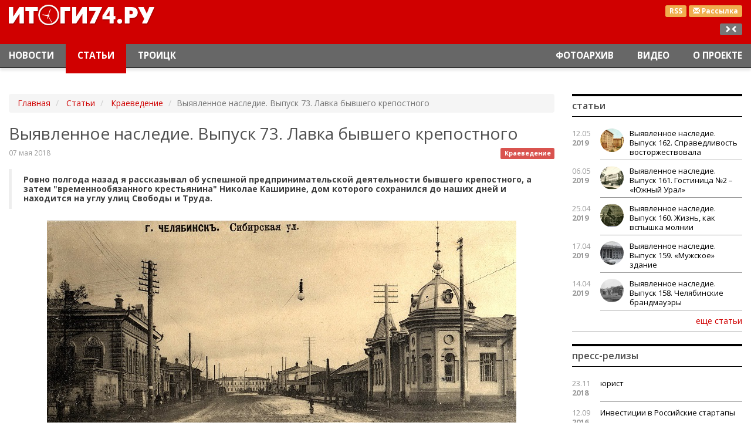

--- FILE ---
content_type: text/html; charset=utf-8
request_url: https://itogi74.ru/articles/kraevedenie/vyjavlennoe-nasledie-vypusk-73-lavka-byvshego-krepostnogo/
body_size: 7633
content:

<!DOCTYPE HTML>
<html lang="ru-RU">
<head>
    <link href="/i/favicon.ico" rel="shortcut icon" type="image/x-icon" />
    <link href="/i/favicon.ico" rel="icon" type="image/x-icon" />
    <meta content="text/html; charset=utf-8" http-equiv="content-type" />
    <meta content="width=device-width, initial-scale=1" name="viewport" />
    <meta content="ie=edge" http-equiv="x-ua-compatible" />
    <meta charset="utf-8" /><title>Дом Н. И. Каширина</title><meta content="Новости Челябинска и Челябинской области." name="description" /><meta content="история Челябинска новости Челябинская область, новости Челябинск, новости Златоуст, новости Троицк, новости Магнитогорск" name="keywords" /><meta name="google-site-verification" content="LDEPJujhFAt8HxWU3m5h_kJlJ5fDW8cU4_yv-fmlHls" /><meta name="yandex-verification" content="420de4c0785366a8" /><meta name="cmsmagazine" content="16f4489596e946d0aaac9ea7ecc50ed6" /><meta name="yandex-verification" content="420de4c0785366a8" /><meta name="google-site-verification" content="LDEPJujhFAt8HxWU3m5h_kJlJ5fDW8cU4_yv-fmlHls" />
    <link href="/css/bootstrap.min.css" rel="stylesheet" />
<link href="/css/style.css" rel="stylesheet" />
<meta content="news" property="og:type" /><meta content="Выявленное наследие. Выпуск 73. Лавка бывшего крепостного" property="og:title" /><meta content="Ровно полгода назад я рассказывал об успешной предпринимательской деятельности бывшего крепостного, а затем &quot;временнообязанного крестьянина&quot; Николае Каширине, дом которого сохранился до наших дней и находится на углу улиц Свободы и Труда." property="og:description" /><meta content="http://itogi74.ru/articles/kraevedenie/vyjavlennoe-nasledie-vypusk-73-lavka-byvshego-krepostnogo/" property="og:url" /><meta content="http://itogi74.ru/files/images/1900-e_73.jpg" property="og:image" /></head>
<body class="it-theme" id="article">
    <div class="main-layer">
        <div class="container-fluid">
            <div class="banners">
                    <div class="banner"><!-- Yandex.RTB R-A-83488-4 -->
<div id="yandex_rtb_R-A-83488-4"></div>
<script type="text/javascript">
    (function(w, d, n, s, t) {
        w[n] = w[n] || [];
        w[n].push(function() {
            Ya.Context.AdvManager.render({
                blockId: "R-A-83488-4",
                renderTo: "yandex_rtb_R-A-83488-4",
                async: true
            });
        });
        t = d.getElementsByTagName("script")[0];
        s = d.createElement("script");
        s.type = "text/javascript";
        s.src = "//an.yandex.ru/system/context.js";
        s.async = true;
        t.parentNode.insertBefore(s, t);
    })(this, this.document, "yandexContextAsyncCallbacks");
</script></div>
            </div>
            <header id="top">
    <nav class="header navbar navbar-inverse navbar-fixed-top">
        <div class="header__logo-block">
            <div class="container-fluid">
                <div class="pull-right text-right">
                    <div class="header__btns">
                        <a class="label label-warning header__btns-link" href="/rss/news/" target="_blank" title="Новости RSS">RSS</a>
                            <a class="label label-warning header__btns-link" href="/subscription/" title="Подписка на рассылку">
                                <span class="glyphicon glyphicon-envelope"></span><span class="hidden-xs"> Рассылка</span>
                            </a>
                    </div>
                    <div class="hidden-xs hidden-sm hidden-md resize">
                        <div class="label label-default js-resize"></div>
                    </div>
                </div>
                <div class="col-xs-6 col-md-3 logo"><a href="/"><img alt="Итоги 74" height="52" src="/i/logo.png" width="263" /></a></div>
            </div>
        </div>
        <div class="container-fluid">
        <div class="navbar-header">
            <button aria-controls="navbar" aria-expanded="false" class="navbar-toggle collapsed" data-target="#navbar" data-toggle="collapse" type="button">
                <span class="sr-only">Переключение навигации</span>
                <span class="icon-bar"></span><span class="icon-bar"></span><span class="icon-bar"></span>
            </button>
            <a class="navbar-brand" href="/" style="display: none;"><img alt="Итоги 74" height="30" src="/i/logo-small.png" width="152" /></a>
        </div>
        <div class="collapse navbar-collapse" id="navbar">
                    <ul class="nav navbar-nav navbar-left">
                    <li class="">
                                <a href="/news/">Новости</a>
                    </li>
                    <li class=" active">
                                <a href="/articles/">Статьи</a>
                    </li>
                    <li class="">
                                <a href="/news/troick/">Троицк</a>
                    </li>
                    </ul>
                    <ul class="nav navbar-nav navbar-right">
                    <li class="">
                                <a href="/photos/">Фотоархив</a>
                    </li>
                    <li class="">
                                <a href="/video/">Видео</a>
                    </li>
                    <li class="">
                                <a href="/about/">О проекте</a>
                    </li>
                    </ul>
        </div>
      </div>
    </nav>
</header>
            <div class="row">
    <div class="col-xs-12 col-sm-12 col-md-9 main-content">
        <div class="article">
    <ol class="hidden-xs breadcrumb" typeof="BreadcrumbList" vocab="http://schema.org/">
	    <li property="itemListElement" typeof="ListItem">
	        <a href="/" property="item" typeof="WebPage">
	            <span property="name">Главная</span><meta content="1" property="position" />
            </a>
        </li>
                    <li property="itemListElement" typeof="ListItem">
                        <a href="/articles/" property="item" typeof="WebPage">
                            <span property="name">Статьи</span>
                            <meta content="2" property="position" />
                        </a>
                    </li>
                    <li property="itemListElement" typeof="ListItem">
                        <a href="/articles/kraevedenie/" property="item" typeof="WebPage">
                            <span property="name">Краеведение</span>
                            <meta content="3" property="position" />
                        </a>
                    </li>
                    <li class="active">Выявленное наследие. Выпуск 73. Лавка бывшего крепостного</li>
    </ol>
                <h1>Выявленное наследие. Выпуск 73. Лавка бывшего крепостного</h1>
                    <a class="pull-right article__group" href="/articles/kraevedenie/" title="Краеведение">
                        <span class="label label-danger">Краеведение</span>
                    </a>
                <div class="article__date date">07 мая 2018</div>
                <blockquote>Ровно полгода назад я рассказывал об успешной предпринимательской деятельности бывшего крепостного, а затем "временнообязанного крестьянина" Николае Каширине, дом которого сохранился до наших дней и находится на углу улиц Свободы и Труда.</blockquote>
                <div class="content"><p style="text-align: center;"><img src="/files/images/1900-e_73.jpg" alt="" width="800" height="459" /></p>
<p style="text-align: center;">Начало ХХ века. Улица Сибирская. Из альбома группы &laquo;Челябинская старина&raquo; (социальная сеть &laquo;Одноклассники&raquo;)</p>
<p><strong>Николай Иванович Каширин</strong> зарабатывал торговлей в собственной лавке, расположенной на первом этаже его дома. А вот его сын Василий Николаевич Каширин примерно в 1885-1887 годы решил торговать в отдельном помещении и построил рядом с эти домом большую каменную лавку с двумя растворами (раствор - одна из дверей в сплошном ряду дверей; помещение за этой дверью). Находилась эта лавка западнее двухэтажного дома и выходила главным фасадом на улицу Сибирскую (ныне улица Труда). Лавка эта сохранилась, но очень сильно перестроена.</p>
<p>В оценочных ведомостях недвижимого имущества за 1889-1896 годы эта лавка числилась за Василием Кашириным, а в раскладочной ведомости за 1902 год &ndash; уже за Григорием Николаевичем Кашириным.&nbsp; С 1905 г. это здание называется в архивных документах &laquo;каменной кладовой&raquo; и в 1908-1916 годы записывается за Кашириным Николаем Григорьевичем.</p>
<p>Пока ещё бывшая лавка была похожа на лавку, её включили в перечень выявленных объектов культурного наследия. Но затем окна и двери заложили кирпичами, и она превратилась в часть гаража, который в настоящее время тоже заброшен&hellip;</p>
<p style="text-align: center;"><img src="/files/images/1979_1075_1086_1076_.jpg" alt="" width="800" height="597" /></p>
<p style="text-align: center;"><em>1979 год. Фотография из фонда ОГАЧО</em></p>
<p style="text-align: center;"><em><img src="/files/images/1980_73.jpg" alt="" width="800" height="556" /></em></p>
<p style="text-align: center;">Начало 1990-х годов. Фотография из учётной карточки Центра историко-культурного наследия Челябинска</p>
<p style="text-align: center;">&nbsp;</p>
<p style="text-align: center;"><img src="/files/images/1990_73.jpg" alt="" width="800" height="553" /></p>
<p style="text-align: center;"><em>1990-е годы. Фотография из фонда Центра историко-культурного наследия Челябинска<br /></em></p>
<p style="text-align: center;"><em><img src="/files/images/2015_1075_1086_1076_._1048_1102_1083_1100_.jpg" alt="" width="800" height="533" /></em></p>
<p style="text-align: center;"><em>Июль 2015 года. Фото Виталия Федулова</em></p>
<p style="text-align: center;"><em><img src="/files/images/2015_1075_1086_1076_._1048_1102_1083_1100_._1047_1072_1087_1072_1076_1085_1099_1081_1092_1072_1089_1072_1076_.jpg" alt="" width="800" height="560" /></em></p>
<p style="text-align: center;"><em>Июль 2015 года. Западная стена бывшей лавки. Фото Виталия Федулова</em></p>
<p style="text-align: center;">&nbsp;</p></div>
<div class="article__gallery">
</div>
                <div class="pull-right article__share">
                        <script src="//yastatic.net/es5-shims/0.0.2/es5-shims.min.js"></script>
<script src="//yastatic.net/share2/share.js"></script>
<div class="ya-share2" data-services="vkontakte,facebook,odnoklassniki,moimir,gplus,twitter" data-counter=""></div>
                </div>
                <div class="article__author">Юрий Латышев</div>
        </div>
        <div class="bottom banners">
        <div class="banner"><!-- Yandex.RTB R-A-83488-1 -->
<div id="yandex_rtb_R-A-83488-1"></div>
<script type="text/javascript">
    (function(w, d, n, s, t) {
        w[n] = w[n] || [];
        w[n].push(function() {
            Ya.Context.AdvManager.render({
                blockId: "R-A-83488-1",
                renderTo: "yandex_rtb_R-A-83488-1",
                async: true
            });
        });
        t = d.getElementsByTagName("script")[0];
        s = d.createElement("script");
        s.type = "text/javascript";
        s.src = "//an.yandex.ru/system/context.js";
        s.async = true;
        t.parentNode.insertBefore(s, t);
    })(this, this.document, "yandexContextAsyncCallbacks");
</script></div>
        <div class="banner"><script async src="https://yastatic.net/pcode-native/loaders/loader.js"></script>
<script>
    (yaads = window.yaads || []).push({
        id: "83488-5",
        render: "#id-83488-5"
    });
</script>
<div id="id-83488-5"></div>
</div>
</div>
        <div class="articles">
            <div class="panel panel-default">
                <div class="panel-heading">Статьи рубрики</div>
                <div class="panel-body main-block-home content items row">
                        <div class="col-xs-12 col-sm-6 col-md-3 items__unit">
<!--
                            <div class="items__unit-picture">
                                <a _params="object_id as node_id" __tag_params="object_name as title">
                                    <getimg file="picture" src="src" alt="object_name" class="img-responsive" width="" height="" />
                                </a>
                            </div>
-->
                            <div class="date small"><span>12.05.2019</span> 00.00</div>
                            <a class="items__unit-link" href="/articles/kraevedenie/vyjavlennoe-nasledie-vypusk-162-spravedlivost-vostorzhestvovala/" title="Выявленное наследие. Выпуск 162. Справедливость восторжествовала">Выявленное наследие. Выпуск 162. Справедливость восторжествовала</a>
                        </div>
                        <div class="col-xs-12 col-sm-6 col-md-3 items__unit">
<!--
                            <div class="items__unit-picture">
                                <a _params="object_id as node_id" __tag_params="object_name as title">
                                    <getimg file="picture" src="src" alt="object_name" class="img-responsive" width="" height="" />
                                </a>
                            </div>
-->
                            <div class="date small"><span>06.05.2019</span> 00.00</div>
                            <a class="items__unit-link" href="/articles/kraevedenie/vyjavlennoe-nasledie-vypusk-161-gostinica-2-juzhnyj-ural/" title="Выявленное наследие. Выпуск 161. Гостиница №2 – «Южный Урал»">Выявленное наследие. Выпуск 161. Гостиница №2 – «Южный Урал»</a>
                        </div>
                        <div class="col-xs-12 col-sm-6 col-md-3 items__unit">
<!--
                            <div class="items__unit-picture">
                                <a _params="object_id as node_id" __tag_params="object_name as title">
                                    <getimg file="picture" src="src" alt="object_name" class="img-responsive" width="" height="" />
                                </a>
                            </div>
-->
                            <div class="date small"><span>25.04.2019</span> 00.00</div>
                            <a class="items__unit-link" href="/articles/kraevedenie/vyjavlennoe-nasledie-vypusk-160-zhizn-kak-vspyshka-molnii/" title="Выявленное наследие. Выпуск 160.  Жизнь, как вспышка молнии">Выявленное наследие. Выпуск 160.  Жизнь, как вспышка молнии</a>
                        </div>
                        <div class="col-xs-12 col-sm-6 col-md-3 items__unit">
<!--
                            <div class="items__unit-picture">
                                <a _params="object_id as node_id" __tag_params="object_name as title">
                                    <getimg file="picture" src="src" alt="object_name" class="img-responsive" width="" height="" />
                                </a>
                            </div>
-->
                            <div class="date small"><span>17.04.2019</span> 00.00</div>
                            <a class="items__unit-link" href="/articles/kraevedenie/vyjavlennoe-nasledie-vypusk-159-muzhskoe-zdanie/" title="Выявленное наследие. Выпуск 159. «Мужское» здание">Выявленное наследие. Выпуск 159. «Мужское» здание</a>
                        </div>
                </div>
            </div>
        </div>
    </div>
                <div class="col-xs-12 col-sm-6 col-md-3 right">
    <div class="panel panel-default news-block">
    <div class="panel-heading">Статьи</div>
    <div class="panel-body">
            <div class="news-block__item clearfix">
                <div class="col-xs-2 col-sm-2 col-md-2 news-block__date date">12.05<span>2019</span></div>
                <div class="col-xs-10 col-sm-10 col-md-10 news-block__link link">
                    <a href="/articles/kraevedenie/vyjavlennoe-nasledie-vypusk-162-spravedlivost-vostorzhestvovala/">
                            <div class="news-block__item-pic">
                                <img alt="Выявленное наследие. Выпуск 162. Справедливость восторжествовала" class="media-object img-responsive" src="/files/images/small/3_162.jpg" title="Выявленное наследие. Выпуск 162. Справедливость восторжествовала" />
                            </div>
                        Выявленное наследие. Выпуск 162. Справедливость восторжествовала
                    </a>
                </div>
            </div>
            <div class="news-block__item clearfix">
                <div class="col-xs-2 col-sm-2 col-md-2 news-block__date date">06.05<span>2019</span></div>
                <div class="col-xs-10 col-sm-10 col-md-10 news-block__link link">
                    <a href="/articles/kraevedenie/vyjavlennoe-nasledie-vypusk-161-gostinica-2-juzhnyj-ural/">
                            <div class="news-block__item-pic">
                                <img alt="Выявленное наследие. Выпуск 161. Гостиница №2 – «Южный Урал»" class="media-object img-responsive" src="/files/images/small/3_161.jpg" title="Выявленное наследие. Выпуск 161. Гостиница №2 – «Южный Урал»" />
                            </div>
                        Выявленное наследие. Выпуск 161. Гостиница №2 – «Южный Урал»
                    </a>
                </div>
            </div>
            <div class="news-block__item clearfix">
                <div class="col-xs-2 col-sm-2 col-md-2 news-block__date date">25.04<span>2019</span></div>
                <div class="col-xs-10 col-sm-10 col-md-10 news-block__link link">
                    <a href="/articles/kraevedenie/vyjavlennoe-nasledie-vypusk-160-zhizn-kak-vspyshka-molnii/">
                            <div class="news-block__item-pic">
                                <img alt="Выявленное наследие. Выпуск 160.  Жизнь, как вспышка молнии" class="media-object img-responsive" src="/files/images/small/2_160.jpg" title="Выявленное наследие. Выпуск 160.  Жизнь, как вспышка молнии" />
                            </div>
                        Выявленное наследие. Выпуск 160.  Жизнь, как вспышка молнии
                    </a>
                </div>
            </div>
            <div class="news-block__item clearfix">
                <div class="col-xs-2 col-sm-2 col-md-2 news-block__date date">17.04<span>2019</span></div>
                <div class="col-xs-10 col-sm-10 col-md-10 news-block__link link">
                    <a href="/articles/kraevedenie/vyjavlennoe-nasledie-vypusk-159-muzhskoe-zdanie/">
                            <div class="news-block__item-pic">
                                <img alt="Выявленное наследие. Выпуск 159. «Мужское» здание" class="media-object img-responsive" src="/files/images/small/3_159.jpg" title="Выявленное наследие. Выпуск 159. «Мужское» здание" />
                            </div>
                        Выявленное наследие. Выпуск 159. «Мужское» здание
                    </a>
                </div>
            </div>
            <div class="news-block__item clearfix">
                <div class="col-xs-2 col-sm-2 col-md-2 news-block__date date">14.04<span>2019</span></div>
                <div class="col-xs-10 col-sm-10 col-md-10 news-block__link link">
                    <a href="/articles/kraevedenie/vyjavlennoe-nasledie-vypusk-158-cheljabinskie-brandmauehry/">
                            <div class="news-block__item-pic">
                                <img alt="Выявленное наследие. Выпуск 158. Челябинские брандмауэры " class="media-object img-responsive" src="/files/images/small/4_158.jpg" title="Выявленное наследие. Выпуск 158. Челябинские брандмауэры " />
                            </div>
                        Выявленное наследие. Выпуск 158. Челябинские брандмауэры
                    </a>
                </div>
            </div>
        <div class="text-right"><a class="btn-link news-block__more" href="/articles/" role="button">еще статьи</a></div>
    </div>
</div>
    <div class="banners">
    </div>
    <div class="panel panel-default news-block">
    <div class="panel-heading">Пресс-релизы</div>
    <div class="panel-body">
            <div class="news-block__item clearfix">
                <div class="col-xs-2 col-sm-2 col-md-2 news-block__date date">23.11<span>2018</span></div>
                <div class="col-xs-10 col-sm-10 col-md-10 news-block__link link"><a href="/pressreleases/legal/">юрист</a></div>
            </div>
            <div class="news-block__item clearfix">
                <div class="col-xs-2 col-sm-2 col-md-2 news-block__date date">12.09<span>2016</span></div>
                <div class="col-xs-10 col-sm-10 col-md-10 news-block__link link"><a href="/pressreleases/-investicii-v-rossijskie-startapy/"> Инвестиции в Российские стартапы</a></div>
            </div>
            <div class="news-block__item clearfix">
                <div class="col-xs-2 col-sm-2 col-md-2 news-block__date date">27.03<span>2015</span></div>
                <div class="col-xs-10 col-sm-10 col-md-10 news-block__link link"><a href="/pressreleases/istoricheskie-pamjatniki-i-monumenty-k-70-letiju-velikoj-pobedy/">Исторические памятники и монументы к 70-летию Великой победы</a></div>
            </div>
        <div class="text-right"><a class="btn-link news-block__more" href="/pressreleases/" role="button">еще релизы</a></div>
    </div>
</div>
<!--if predicate="$App->Session->Var('test_mode')" -->
    <!--576bd2b7--><!-- REQUEST_URI=/articles/kraevedenie/vyjavlennoe-nasledie-vypusk-73-lavka-byvshego-krepostnogo/ -->
<!--
L T0.4.1
REMOTE_ADDR=127.0.0.1
request_uri=/articles/kraevedenie/vyjavlennoe-nasledie-vypusk-73-lavka-byvshego-krepostnogo/
charset=utf-8
is_static=0
multi_site=0
file_size=24994
lc_links_count=0
left_links_count=0
-->
<style>
table.c59d89 {
padding: 0 !important;
font-size: 12px !important;
border: 1px solid #000000 !important;
background-color: #F7F7F7 !important;
width: 100%;
margin-bottom: 10px;
}
table.c59d89 td {
padding: 5px !important;
text-align: left !important;
}
.c59d89 a {
color: #0000CC !important;
font-weight: normal;
font-size: 12px !important;
}
.c59d89 .text {
color: #666666 !important;
font-size: 12px !important;
padding: 3px 0 !important;
line-height: normal !important;
}
.c59d89 .host {
color: #006600;
font-weight: normal;
font-size: 12px !important;
padding: 3px 0 !important;
line-height: normal !important;
}
.c59d89 a {
padding: 3px 0 !important;
}</style>
<table class="c59d89">
  <tbody>
  </tbody>
</table>
<!--576bd2b7--><script async="async" src="https://w.uptolike.com/widgets/v1/zp.js?pid=tl9870fc29f6805902b3e9dd39b674d37a19fe1a94" type="text/javascript"></script>
<!--/if-->
    <div class="panel panel-default news-block">
    <div class="panel-heading">Наглядно</div>
        <div class="panel-body">
            <div class="video-block">
                    <div class="video-item items__unit">
                        <div class="items__unit-picture">
                            <a class="items__unit-link cont" href="/video/obshhestvo/dezinfekcija-na-komsomolskom-pr/">
                        <!--a _tag_params="href, href as data-target" aria-hidden="true" data-toggle="modal" class="text-center"-->
                                <img alt="Дезинфекция на Комсомольском пр. в Челябинске" class="img-responsive" src="/files/images/covid19.jpg" title="Дезинфекция на Комсомольском пр. в Челябинске" />
                            </a>
                        </div>
                        <a class="items__unit-link" href="/video/obshhestvo/dezinfekcija-na-komsomolskom-pr/">
                            Дезинфекция на Комсомольском пр. в Челябинске
                        </a>
                    </div>
<!--
              <div _class="Objects::Tag" _params="object_id as id" class="modal fade" tabindex="-1" role="dialog">
                <div class="modal-dialog">
                  <div class="modal-content">
                    <div class="modal-header">
                      <button type="button" class="close" data-dismiss="modal" aria-label="Close"><span aria-hidden="true"></span></button>
                      <h4 class="modal-title"><param name="object_name"/></h4>
                    </div>
                    <div class="modal-body">
                        <div class="embed-responsive embed-responsive-16by9">
                            <param name="code">
                        </div>
                        <div class=""></div>
                    </div>
                  </div>
                </div>
              </div>
-->
                    <div class="video-item items__unit">
                        <div class="items__unit-picture">
                            <a class="items__unit-link cont" href="/video/obshhestvo/maks-bodjagin-pisatel-o-literature-i-zhizni/">
                        <!--a _tag_params="href, href as data-target" aria-hidden="true" data-toggle="modal" class="text-center"-->
                                <img alt="Макс Бодягин. Писатель о литературе и жизни" class="img-responsive" src="/files/images/maksbodyagin.jpg" title="Макс Бодягин. Писатель о литературе и жизни" />
                            </a>
                        </div>
                        <a class="items__unit-link" href="/video/obshhestvo/maks-bodjagin-pisatel-o-literature-i-zhizni/">
                            Макс Бодягин. Писатель о литературе и жизни
                        </a>
                    </div>
<!--
              <div _class="Objects::Tag" _params="object_id as id" class="modal fade" tabindex="-1" role="dialog">
                <div class="modal-dialog">
                  <div class="modal-content">
                    <div class="modal-header">
                      <button type="button" class="close" data-dismiss="modal" aria-label="Close"><span aria-hidden="true"></span></button>
                      <h4 class="modal-title"><param name="object_name"/></h4>
                    </div>
                    <div class="modal-body">
                        <div class="embed-responsive embed-responsive-16by9">
                            <param name="code">
                        </div>
                        <div class=""></div>
                    </div>
                  </div>
                </div>
              </div>
-->
            <div class="text-right"><a class="btn-link video-block__more" href="/video/" role="button">еще видео</a></div>
        </div>
    </div>
</div>
    <div class="banners">
    </div>
</div>
                <div class="clearfix"></div>
            </div>
        </div>
    </div>
    <div class="footer-layer"><footer class="footer" id="bottom">
    <div class="container-fluid">
        <div class="col-md-4 col-sm-6 col-xs-6">
                <div class="logo-footer hidden-xs"><img alt="logo-footer.png" height="36" src="/files/images/logo-footer.png" width="114" /></div>
                <address>г.Челябинск, пр.Ленина, 21а, корп. 2, оф. 6а<br/>
+7 922-710-68-47<br/>
E-mail: <a href="mailto:info@itogi74.ru">info@itogi74.ru</a></address>
            <div class="clearfix"></div>
        </div>
        <div class="col-md-4 col-sm-6 col-xs-6">
                    <div class="text-muted text-center">Наши проекты:</div>
                    <ul class="list-inline text-center">
                    <li>
                        <a href="http://chelbusiness.ru" title="Бизнес в Челябинске">Бизнес в Челябинске</a>
                    </li>
                    <li>
                        <a href="/soglasie-na-obrabotku-dannykh/" title="Положение о защите персональных данных">Положение о защите персональных данных</a>
                    </li>
                    </ul>
        </div>
        <div class="col-md-4 text-right hidden-xs hidden-sm banners">
                <div class="banner"><!-- Yandex.Metrika counter -->
<div style="display:none;"><script type="text/javascript">
(function(w, c) {
    (w[c] = w[c] || []).push(function() {
        try {
            w.yaCounter12409504 = new Ya.Metrika({id:12409504, enableAll: true, webvisor:true});
        }
        catch(e) { }
    });
})(window, "yandex_metrika_callbacks");
</script></div>
<script src="//mc.yandex.ru/metrika/watch.js" type="text/javascript" defer="defer"></script>
<noscript><div><img src="//mc.yandex.ru/watch/12409504" style="position:absolute; left:-9999px;" alt="" /></div></noscript>
<!-- /Yandex.Metrika counter --></div>
                <div class="banner"><!--LiveInternet counter--><script type="text/javascript"><!--
new Image().src = "//counter.yadro.ru/hit;chelbusiness/itogi?r"+
escape(document.referrer)+((typeof(screen)=="undefined")?"":
";s"+screen.width+"*"+screen.height+"*"+(screen.colorDepth?
screen.colorDepth:screen.pixelDepth))+";u"+escape(document.URL)+
";h"+escape(document.title.substring(0,80))+
";"+Math.random();//--></script><!--/LiveInternet-->
<noindex>
<!--LiveInternet logo--><a href="http://www.liveinternet.ru/click"
target="_blank"><img src="//counter.yadro.ru/logo;chelbusiness/itogi?15.1"
title="LiveInternet: показано число просмотров за 24 часа, посетителей за 24 часа и за сегодня"
alt="" width="88" height="31"/></a><!--/LiveInternet-->
</noindex></div>
        </div>
    </div>
</footer></div>
<div class="modal fade" id="preferences" role="dialog" tabindex="-1">
    <div class="modal-dialog">
        <div class="modal-content">
            <div class="modal-header">
                <button aria-label="Close" class="close" data-dismiss="modal" type="button"><span aria-hidden="true"><i class="glyphicon glyphicon-remove-circle"></i></span></button>
                <div class="h4 modal-title"></div>
            </div>
            <div class="modal-body"></div>
            <div class="modal-footer">
                <button class="btn btn-default" data-dismiss="modal" type="button">Отменить</button>
                <button class="btn btn-primary" type="button">Сохранить</button>
            </div>
        </div>
    </div>
</div>
<a aria-hidden="true" class="on-top btn btn-default  glyphicon glyphicon-triangle-top" href="#top"></a>
    <script src="/js/lib/jquery2.js"></script>
<script src="https://www.google.com/recaptcha/api.js"></script>
<script src="/js/bootstrap.min.js"></script>
<script src="/js/lib/jquery/plugins/fancybox-2.1.5/jquery.fancybox.pack.js"></script>
<link href="/js/lib/jquery/plugins/fancybox-2.1.5/i/jquery.fancybox.css" rel="stylesheet" type="text/css" />
<link href="/js/lib/jquery/plugins/fancybox-2.1.5/helpers/jquery.fancybox-thumbs.css?v=1.0.7" media="screen" rel="stylesheet" type="text/css" />
<script src="/js/lib/jquery/plugins/fancybox-2.1.5/helpers/jquery.fancybox-thumbs.js?v=1.0.7" type="text/javascript"></script>
<script src="/js/jquery.mosaicflow.min.js"></script>
<script src="/js/owl.carousel.min.js"></script>
<link href="/css/owl.carousel.min.css" rel="stylesheet" />
<link href="/css/owl.theme.default.min.css" rel="stylesheet" />
<!--
    <script src="http://owlgraphic.com/owlcarousel/owl-carousel/owl.carousel.js"></script>
    <link href="http://owlgraphic.com/owlcarousel/owl-carousel/owl.carousel.css" rel="stylesheet"/>
    <link href="http://owlgraphic.com/owlcarousel/owl-carousel/owl.theme.css" rel="stylesheet"/>
-->
<script src="/js/main.js"></script>
<link href="//fonts.googleapis.com/css?family=Open+Sans:400,400italic,300,300italic,600italic,600,700italic,700&amp;subset=latin,cyrillic-ext" rel="stylesheet" type="text/css" />
<link href="//fonts.googleapis.com/css?family=PT+Serif:400,700italic,400italic,700&amp;subset=latin,cyrillic-ext" rel="stylesheet" type="text/css" />
<!--link href="/css/style.css" rel="stylesheet" /-->
</body>
</html>

--- FILE ---
content_type: application/javascript;charset=utf-8
request_url: https://w.uptolike.com/widgets/v1/version.js?cb=cb__utl_cb_share_1769506184668101
body_size: 397
content:
cb__utl_cb_share_1769506184668101('1ea92d09c43527572b24fe052f11127b');